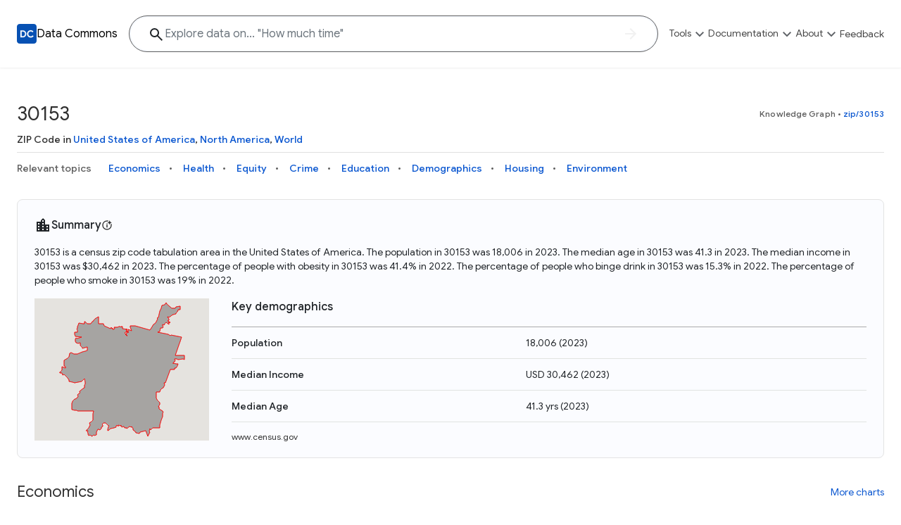

--- FILE ---
content_type: image/svg+xml; charset=utf-8
request_url: https://datacommons.org/images/google-logo.svg
body_size: 1934
content:
<?xml version="1.0" encoding="utf-8"?>
<!-- Generator: Adobe Illustrator 19.0.0, SVG Export Plug-In . SVG Version: 6.00 Build 0)  -->
<svg version="1.1" id="GoogleLogo_x5F_OneColor_x5F_rgb_21_"
	 xmlns="http://www.w3.org/2000/svg" xmlns:xlink="http://www.w3.org/1999/xlink" x="0px" y="0px" width="89.47px" height="29.6px"
	 viewBox="0 0 89.47 29.6" enable-background="new 0 0 89.47 29.6" xml:space="preserve">
<g id="_x39_0x30px">
	<path fill="#5F6368" d="M11.65,22.96C5.32,22.96,0,17.81,0,11.48C0,5.15,5.32,0,11.65,0c3.5,0,5.99,1.37,7.87,3.16L17.3,5.38
		c-1.34-1.26-3.16-2.24-5.66-2.24c-4.62,0-8.23,3.72-8.23,8.34c0,4.62,3.61,8.34,8.23,8.34c3,0,4.7-1.2,5.8-2.3
		c0.9-0.9,1.48-2.18,1.71-3.95l-7.5,0v-3.07H22.2c0.11,0.56,0.17,1.16,0.17,1.89c0,2.35-0.64,5.26-2.72,7.34
		C17.64,21.84,15.06,22.96,11.65,22.96z"/>
	<path fill="#5F6368" d="M38.55,15.57c0,4.26-3.32,7.39-7.4,7.39s-7.4-3.14-7.4-7.39c0-4.28,3.32-7.39,7.4-7.39
		S38.55,11.28,38.55,15.57z M35.31,15.57c0-2.66-1.93-4.48-4.16-4.48c-2.23,0-4.16,1.82-4.16,4.48c0,2.63,1.93,4.48,4.16,4.48
		C33.38,20.05,35.31,18.2,35.31,15.57z"/>
	<path fill="#5F6368" d="M54.55,15.57c0,4.26-3.32,7.39-7.4,7.39s-7.4-3.14-7.4-7.39c0-4.28,3.32-7.39,7.4-7.39
		S54.55,11.28,54.55,15.57z M51.31,15.57c0-2.66-1.93-4.48-4.16-4.48c-2.23,0-4.16,1.82-4.16,4.48c0,2.63,1.93,4.48,4.16,4.48
		C49.38,20.05,51.31,18.2,51.31,15.57z"/>
	<path fill="#5F6368" d="M69.65,8.62V21.9c0,5.46-3.22,7.7-7.03,7.7c-3.58,0-5.74-2.41-6.55-4.37l2.83-1.18
		c0.5,1.2,1.74,2.63,3.72,2.63c2.44,0,3.95-1.51,3.95-4.34v-1.06h-0.11c-0.73,0.9-2.13,1.68-3.89,1.68c-3.7,0-6.92-3.22-6.92-7.36
		c0-4.17,3.22-7.42,6.92-7.42c1.76,0,3.16,0.78,3.89,1.65h0.11v-1.2H69.65z M66.79,15.6c0-2.6-1.74-4.51-3.95-4.51
		c-2.24,0-3.95,1.9-3.95,4.51c0,2.58,1.71,4.45,3.95,4.45C65.06,20.05,66.79,18.17,66.79,15.6z"/>
	<path fill="#5F6368" d="M74.65,0.78v21.73H71.4V0.78H74.65z"/>
	<path fill="#5F6368" d="M86.81,18l2.52,1.68c-0.81,1.2-2.77,3.28-6.16,3.28c-4.2,0-7.34-3.25-7.34-7.39c0-4.4,3.16-7.39,6.97-7.39
		c3.84,0,5.71,3.05,6.33,4.7l0.34,0.84l-9.88,4.09c0.76,1.48,1.93,2.24,3.58,2.24C84.82,20.05,85.97,19.24,86.81,18z M79.05,15.34
		l6.61-2.74c-0.36-0.92-1.46-1.57-2.74-1.57C81.26,11.03,78.97,12.49,79.05,15.34z"/>
</g>
</svg>
